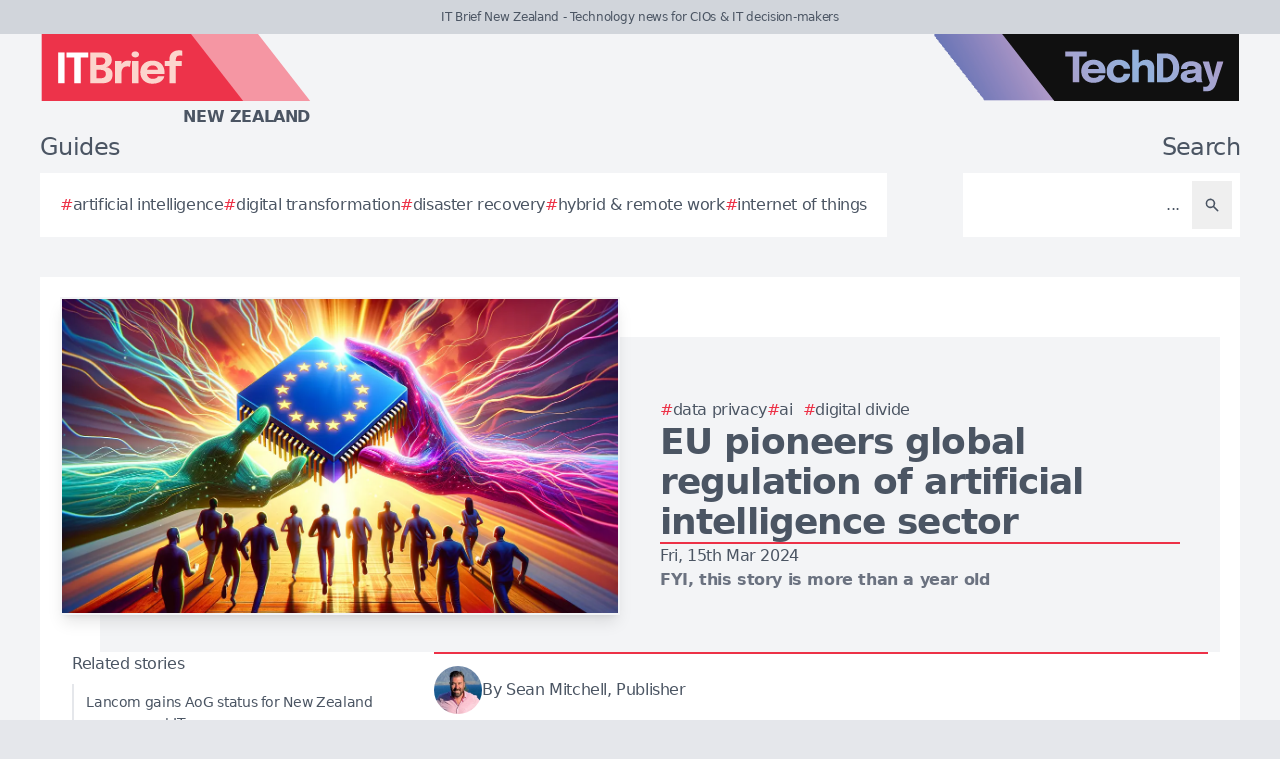

--- FILE ---
content_type: text/html; charset=utf-8
request_url: https://itbrief.co.nz/story/eu-pioneers-global-regulation-of-artificial-intelligence-sector
body_size: 8432
content:
<!DOCTYPE html>
<html lang="en">
	<head>
		<title>EU pioneers global regulation of artificial intelligence sector</title>
<meta charset="utf-8">
<meta name="viewport" content="width=device-width, initial-scale=1.0">
<link rel="canonical" href="https://itbrief.co.nz/story/eu-pioneers-global-regulation-of-artificial-intelligence-sector">
<meta name="csrf-param" content="authenticity_token" />
<meta name="csrf-token" content="_aorh9LznAgCTzIeWHifvvb2sUEwUsiDm5ryCw6Z4mgSUgqXmDgfS9fMFu3A3h32cNtJf63tJlMXYaRGtXvVYA" />

<link rel="stylesheet" href="/assets/frontend-9264f720.css" />
<link rel="icon" type="image/png" href="/brands/itb-nz-icon-32.png" sizes="32x32" />
<link rel="icon" type="image/png" href="/brands/itb-nz-icon-16.png" sizes="16x16" />
<link rel="shortcut icon" type="image/png" href="/brands/itb-nz-icon-32.png" sizes="32x32" />
<link rel="apple-touch-icon" type="image/png" href="/brands/itb-nz-apple-touch-icon.png" sizes="180x180" />
<link rel="shortcut icon" type="image/png" href="/brands/itb-nz-shortcut-icon.png" sizes="800x800" />
	<link rel="alternate" type="application/rss+xml" title="IT Brief New Zealand RSS Feed" href="/feed">
<meta name="title" content="EU pioneers global regulation of artificial intelligence sector">
<meta name="description" content="The EU inaugurates the global first AI Act aiming to mitigate potential risks of AI technologies and establish a human-centric regulatory framework, prompting other regions to catch up.">
<meta name="keywords" content="Digital divide, United States (US), ChatGPT, Data Privacy, Digital Poverty Alliance, Digital Exclusion, Artificial Intelligence (AI), Bias, European Union (EU), Vanta, Developers (Devs), Managing Director">
<meta name="publish_date" content="2024-03-15T07:23:00+13:00">
<meta name="image" content="https://itbrief.co.nz/uploads/story/2024/03/15/compatible_img-F3vOiasXy44dTYZFen9GUZco.jpg">
<meta name="author" content="Sean Mitchell">
<meta property="twitter:card" content="summary_large_image">
<meta property="twitter:site" content="@techday_nz">
<meta property="twitter:creator" content="@techday_nz">
<meta property="twitter:title" content="EU pioneers global regulation of artificial intelligence sector">
<meta property="twitter:description" content="The EU inaugurates the global first AI Act aiming to mitigate potential risks of AI technologies and establish a human-centric regulatory framework, prompting other regions to catch up.">
<meta property="twitter:image" content="https://itbrief.co.nz/uploads/story/2024/03/15/compatible_img-F3vOiasXy44dTYZFen9GUZco.jpg">
<meta property="og:title" content="EU pioneers global regulation of artificial intelligence sector">
<meta property="og:description" content="The EU inaugurates the global first AI Act aiming to mitigate potential risks of AI technologies and establish a human-centric regulatory framework, prompting other regions to catch up.">
<meta property="og:type" content="article">
<meta property="og:locale" content="en-NZ">
<meta property="og:url" content="https://itbrief.co.nz/story/eu-pioneers-global-regulation-of-artificial-intelligence-sector">
<meta property="og:site_name" content="IT Brief New Zealand">
<meta property="og:author" content="Sean Mitchell">
<meta property="og:publish_date" content="2024-03-15T07:23:00+13:00">
<meta property="og:image" content="https://itbrief.co.nz/uploads/story/2024/03/15/compatible_img-F3vOiasXy44dTYZFen9GUZco.jpg">
<meta property="og:image:width" content="1200">
<meta property="og:image:height" content="677">
<meta property="og:image:alt" content="Img f3voiasxy44dtyzfen9guzco">
<meta name="robots" content="index, follow, max-image-preview:large, max-snippet:-1, max-video-preview:-1" />
	<script type="application/ld+json">
  {
    "@context": "https://schema.org",
    "@type": "NewsArticle",
    "mainEntityOfPage": {
      "@type": "WebPage",
      "@id": "https://itbrief.co.nz/story/eu-pioneers-global-regulation-of-artificial-intelligence-sector"
    },
    "headline": "EU pioneers global regulation of artificial intelligence sector",
    "image": [
      "https://itbrief.co.nz/uploads/story/2024/03/15/compatible_img-F3vOiasXy44dTYZFen9GUZco.jpg"
     ],
    "datePublished": "2024-03-15T07:23:00+13:00",
    "dateModified": "2024-03-15T07:30:07+13:00",
    "isAccessibleForFree": "True",
    "author": {
      "@type": "Person",
      "name": "Sean Mitchell",
      "jobTitle": "Publisher",
      "url": "https://itbrief.co.nz/author/sean-mitchell"
    },
     "publisher": {
      "@type": "Organization",
      "name": "IT Brief New Zealand",
      "url": "https://itbrief.co.nz",
      "logo": {
        "@type": "ImageObject",
        "url": "https://itbrief.co.nz/brands/itb-nz-icon-200.png",
        "height": "200",
        "width": "200"
      }
    },
    "description": "The EU inaugurates the global first AI Act aiming to mitigate potential risks of AI technologies and establish a human-centric regulatory framework, prompting other regions to catch up."
  }
</script>
		<style>
			:root {
				--sitecolour: hsl(353 84% 56%);
				--logowidth: 270px;
				--smalllogowidth: 180px;
			}
		</style>

	</head>
	<body>
		<div class="box-container">
			<div class="flex flex-col gap-5 lg:gap-10">
		<div class="w-full px-3 py-2 text-center text-xs xl:text-sm  leading-normal text-gray-600 bg-gray-300">
			IT Brief New Zealand - Technology news for CIOs &amp; IT decision-makers
		</div>
	<div class="w-full flex flex-wrap justify-between">
		<a href="/" class="px-5 lg:px-10">
			<img class="logo" src="/brands/itb-nz-new-logo.svg" alt="IT Brief New Zealand logo">
			<div class="region">
				New Zealand
			</div>
		</a>
			<div class="hidden lg:flex px-10">
				<a href="https://techday.co.nz">
					<img src="/brands/td-new-logo.svg" alt="TechDay logo" style="width: 307px; height: 67px; ">
				</a>
			</div>
	</div>
		<div class="flex flex-wrap justify-between px-0 md:px-5 lg:px-10 gap-5 lg:gap-10">
			<div class="zone">
				<h2 class="soft-head">
					Guides
				</h2>
				<div class="horizontal-box gap-y-2 md:gap-y-4 gap-x-4">
						<a href="https://techday.co.nz/tag/artificial-intelligence">
							<div class="hashbox">
								<div class="hash">
									#
								</div>
								<div class="hashtag">
									artificial intelligence
								</div>
							</div>
						</a>
						<a href="https://techday.co.nz/tag/digital-transformation">
							<div class="hashbox">
								<div class="hash">
									#
								</div>
								<div class="hashtag">
									digital transformation
								</div>
							</div>
						</a>
						<a href="https://techday.co.nz/tag/disaster-recovery">
							<div class="hashbox">
								<div class="hash">
									#
								</div>
								<div class="hashtag">
									disaster recovery
								</div>
							</div>
						</a>
						<a href="https://techday.co.nz/tag/hybrid-remote-work">
							<div class="hashbox">
								<div class="hash">
									#
								</div>
								<div class="hashtag">
									hybrid &amp; remote work
								</div>
							</div>
						</a>
						<a href="https://techday.co.nz/tag/internet-of-things">
							<div class="hashbox">
								<div class="hash">
									#
								</div>
								<div class="hashtag">
									internet of things
								</div>
							</div>
						</a>
				</div>
			</div>
			<div class="zone hide-section pb-8 md:pb-0 ">
				<h2 class="soft-head w-full text-start lg:text-end">
					Search
				</h2>
				<form action="/results" accept-charset="UTF-8" method="get">
					<div class="horizontal-box p-2">
						<input type="text" name="search" id="search" class="flex-auto text-right bg-transparent border-none text-base  leading-normal text-gray-600 placeholder-gray-600 focus:ring-0 focus:ring-offset-0 p-3" placeholder="..." aria-label="Search" />
						<button type="submit" aria-label="Search" class='p-3 text-gray-400 hover:opacity-75'><svg xmlns="http://www.w3.org/2000/svg" class="btn-icon" viewBox="0 0 20 20" fill="currentColor">
								<path fill-rule="evenodd" d="M8 4a4 4 0 100 8 4 4 0 000-8zM2 8a6 6 0 1110.89 3.476l4.817 4.817a1 1 0 01-1.414 1.414l-4.816-4.816A6 6 0 012 8z" clip-rule="evenodd" />
							</svg></button>
					</div>
</form>			</div>
		</div>
</div>

			<main>
				
				<div class="zone gap-5">
	<div class="vertical-box gap-5">
		<div class="flex lg:ml-10 lg:mt-10">
			<div class="flex w-full flex-col items-center gap-5 lg:relative lg:flex-row lg:justify-center lg:gap-0 lg:bg-gray-100">
				<div class="relative h-full w-full sm:min-h-[197px] sm:w-full lg:min-h-[315px] lg:min-w-[560px]">
						<img alt="Img f3voiasxy44dtyzfen9guzco" fetchpriority="high" loading="eager" class="w-full border-gray-100 sm:min-h-[197px] sm:min-w-[350px] lg:absolute lg:left-[-40px] lg:top-[-40px] lg:border-2 lg:shadow-lg" src="https://itbrief.co.nz/uploads/story/2024/03/15/img-F3vOiasXy44dTYZFen9GUZco.webp" width="350" height="197">
				</div>
				<div class="flex w-full flex-col gap-5 p-0 lg:py-10 lg:pr-10">
					<div class="flex flex-col-reverse gap-5 lg:flex-col">
						<div class="flex flex-row flex-wrap gap-x-4 gap-y-2">
								<a href="https://techday.co.nz/tag/data-privacy" style="min-width: 36px;">
									<div class="hashbox">
										<div class="hash">
											#
										</div>
										<div class="hashtag">
											Data Privacy
										</div>
									</div>
								</a>
								<a href="https://techday.co.nz/tag/artificial-intelligence" style="min-width: 36px;">
									<div class="hashbox">
										<div class="hash">
											#
										</div>
										<div class="hashtag">
											AI
										</div>
									</div>
								</a>
								<a href="https://techday.co.nz/tag/digital-divide" style="min-width: 36px;">
									<div class="hashbox">
										<div class="hash">
											#
										</div>
										<div class="hashtag">
											Digital divide
										</div>
									</div>
								</a>
						</div>
						<h1 class="text-3xl font-bold leading-8 lg:text-4xl lg:leading-10">
							EU pioneers global regulation of artificial intelligence sector
						</h1>
					</div>
					<div class="border-b-2" style="border-color: var(--sitecolour);"></div>
					<div class="flex flex-col gap-2">
						Fri, 15th Mar 2024
							<div class="font-bold text-gray-500">
								FYI, this story is more than a year old
							</div>
					</div>
				</div>
			</div>
		</div>
		<div class="flex w-full flex-col gap-y-5 lg:flex-row-reverse lg:justify-evenly">
			<div class="lg:w-2/3">
				<div class="flex flex-col gap-y-5 pb-4 lg:flex-row lg:items-center">
					<div class="flex w-full border-y-2 py-3" style="border-color: var(--sitecolour);">
								<a href="/author/sean-mitchell" class="w-full text-gray-600 hover:opacity-75">
									<div class="flex items-center gap-2">
												<div>
													<img alt="Author image" class="rounded-full" style="width: 48px; height: 48px;" src="https://itbrief.co.nz/uploads/pages/team/IMG_0164.webp">
												</div>
											<div class="text-sm md:text-base">
												By Sean Mitchell, Publisher
											</div>
									</div>
							</a>
						</div>
					</div>
					<div class="first-letter:float-left first-letter:mr-2 first-letter:font-serif first-letter:text-5xl first-letter:leading-none" >
						<p>The European Union has ushered in a pioneering set of regulations for the artificial intelligence (AI) sector - the first of their kind to be adopted on a global scale. The law, often referred to as the AI Act, sets forth a structured method to oversee the potential risks associated with AI technologies, promising to position the EU as a vanguard in addressing AI-related threats.</p>

<p>A surge in progress and adoption has been witnessed in the AI sector, fuelling notable gains in profitability and productivity. However, this rapid expansion has echos of concern over issues related to bias, privacy, and wider challenges. The AI Act hopes to manage these fears by ranking AI products based on their risk levels and adjusting regulatory scrutiny accordingly. The intent behind the act is a more &quot;human-centric&quot; use of the technology.</p>

<p>The law is designed to manage AI based on its potential harm - the higher the risk posed, the stricter the regulations applied. This approach has led to the creation of provisions specifically aimed at the risks inherent in generative AI tools, such as ChatGPT. The introduction of the AI Act by the EU surpasses the initiatives of both China, with its fragmented AI laws, and the US, with its 2023 executive order mandating AI developers to share data with the government.</p>

<p>Reflecting on the adoption of the AI Act, Enza Iannopollo, principle analyst at Forrester, acknowledged that, &quot;The adoption of the AI Act marks the beginning of a new AI era and its importance cannot be overstated.&quot; She noted that the move leaves every other region, including the UK, to &quot;play catch up&quot;. The action by the EU comes despite calls by Jeremy Hunt, Chancellor of the Exchequer, for suitable &quot;guard-rails&quot; in AI regulation and against a backdrop of the UK not planning legislation on similar lines.</p>

<p>Sridhar Iyengar, Managing Director at Zoho Europe, concurred with this sentiment. Highlighting AI as a pivotal tool in widespread business operations, he hailed the EU&#39;s decision as a welcome step toward ensuring safer, trustworthy use of AI. He further elaborated: &quot;The EU&#39;s framework to mitigate AI risks, coupled with robust business policies to further protect themselves and customers, will allow organisations to have greater agility to react to market trends and better serve customers, all while maintaining a high level of trust.&quot;</p>

<p>John Kirk, Deputy CEO of ITG, echoed these sentiments and emphasised the need for expert collaboration in managing the risks of AI. He stated that correctly regulated AI could yield significant benefits across all industry sectors, particularly for global marketing campaigns.</p>

<p>However, some concerns still persist. Elizabeth Anderson, CEO of the Digital Poverty Alliance, pointed out the potential for AI advances to exacerbate an already widening digital divide due to the skills gap. She advocated for robust policy discussions about digital exclusion and urged a multi-stakeholder effort to ensure AI development does not exclude or disadvantage digitally impoverished communities.</p>

					</div>
					<div>
							<div class="flex w-full flex-wrap items-center justify-center gap-y-3 border-b border-t border-gray-900 py-3">
								<a href="https://www.linkedin.com/company/techdaynz" class="flex items-center gap-2 px-4 hover:opacity-75" aria-label="Follow us on LinkedIn" target="_blank" rel="noopener noreferrer">
									<svg xmlns="http://www.w3.org/2000/svg" viewBox="0 0 24 24" fill="currentColor" class="h-5 w-5"><path d="M20.447 20.452h-3.554v-5.569c0-1.328-.027-3.037-1.852-3.037-1.853 0-2.136 1.445-2.136 2.939v5.667H9.351V9h3.414v1.561h.046c.477-.9 1.637-1.85 3.37-1.85 3.601 0 4.267 2.37 4.267 5.455v6.286zM5.337 7.433c-1.144 0-2.063-.926-2.063-2.065 0-1.138.92-2.063 2.063-2.063 1.14 0 2.064.925 2.064 2.063 0 1.139-.925 2.065-2.064 2.065zm1.782 13.019H3.555V9h3.564v11.452zM22.225 0H1.771C.792 0 0 .774 0 1.729v20.542C0 23.227.792 24 1.771 24h20.451C23.2 24 24 23.227 24 22.271V1.729C24 .774 23.2 0 22.222 0h.003z"></path></svg>
									<span class="text-sm font-semibold uppercase">Follow</span>
								</a>
								<div class="h-6 w-px bg-gray-900"></div>
								<a href="https://x.com/techday_nz" class="flex items-center gap-2 px-4 hover:opacity-75" aria-label="Follow us on X" target="_blank" rel="noopener noreferrer">
									<svg xmlns="http://www.w3.org/2000/svg" viewBox="0 0 24 24" fill="currentColor" class="h-5 w-5"><path d="M18.244 2.25h3.308l-7.227 8.26 8.502 11.24H16.17l-5.214-6.817L4.99 21.75H1.68l7.73-8.835L1.254 2.25H8.08l4.713 6.231zm-1.161 17.52h1.833L7.084 4.126H5.117z"></path></svg>
									<span class="text-sm font-semibold uppercase">Follow</span>
								</a>
								<div class="h-6 w-px bg-gray-900"></div>
								<a href="https://www.linkedin.com/feed/?shareActive=true&text=The EU inaugurates the global first AI Act aiming to mitigate potential risks of AI technologies and establish a human-centric regulatory framework, prompting other regions to catch up.%20https://itbrief.co.nz/story/eu-pioneers-global-regulation-of-artificial-intelligence-sector" class="flex items-center gap-2 px-4 hover:opacity-75" aria-label="Share on LinkedIn" target="_blank" rel="noopener noreferrer">
									<svg xmlns="http://www.w3.org/2000/svg" viewBox="0 0 24 24" fill="currentColor" class="h-5 w-5"><path d="M20.447 20.452h-3.554v-5.569c0-1.328-.027-3.037-1.852-3.037-1.853 0-2.136 1.445-2.136 2.939v5.667H9.351V9h3.414v1.561h.046c.477-.9 1.637-1.85 3.37-1.85 3.601 0 4.267 2.37 4.267 5.455v6.286zM5.337 7.433c-1.144 0-2.063-.926-2.063-2.065 0-1.138.92-2.063 2.063-2.063 1.14 0 2.064.925 2.064 2.063 0 1.139-.925 2.065-2.064 2.065zm1.782 13.019H3.555V9h3.564v11.452zM22.225 0H1.771C.792 0 0 .774 0 1.729v20.542C0 23.227.792 24 1.771 24h20.451C23.2 24 24 23.227 24 22.271V1.729C24 .774 23.2 0 22.222 0h.003z"></path></svg>
									<span class="text-sm font-semibold uppercase">Share</span>
								</a>
								<div class="h-6 w-px bg-gray-900"></div>
								<a href="https://x.com/intent/post?text=The EU inaugurates the global first AI Act aiming to mitigate potential risks of AI technologies and establish a human-centric regulatory framework, prompting other regions to catch up.+@techday_nz&url=https://itbrief.co.nz/story/eu-pioneers-global-regulation-of-artificial-intelligence-sector" class="flex items-center gap-2 px-4 hover:opacity-75" aria-label="Share on X" target="_blank" rel="noopener noreferrer">
									<svg xmlns="http://www.w3.org/2000/svg" viewBox="0 0 24 24" fill="currentColor" class="h-5 w-5"><path d="M18.244 2.25h3.308l-7.227 8.26 8.502 11.24H16.17l-5.214-6.817L4.99 21.75H1.68l7.73-8.835L1.254 2.25H8.08l4.713 6.231zm-1.161 17.52h1.833L7.084 4.126H5.117z"></path></svg>
									<span class="text-sm font-semibold uppercase">Share</span>
								</a>
								<div class="h-6 w-px bg-gray-900"></div>
								<a href="https://google.com/preferences/source?q=https://itbrief.co.nz" class="flex items-center gap-2 px-4 hover:opacity-75" target="_blank" rel="noopener noreferrer">
									<svg xmlns="http://www.w3.org/2000/svg" viewBox="0 0 24 24" fill="none" stroke="currentColor" stroke_width="1.5" class="h-5 w-5"><circle cx="10.5" cy="10.5" r="6.75"></circle><path stroke_linecap="round" stroke_linejoin="round" d="m21 21-5.197-5.197m0 0A7.5 7.5 0 1 0 5.196 5.196a7.5 7.5 0 0 0 10.607 10.607Z"></path></svg>
									<span class="text-sm font-semibold uppercase">Preferred Source</span>
								</a>
							</div>
					</div>
				</div>
				<div class="flex w-full flex-col gap-5 lg:max-w-[350px] lg:items-start lg:pr-5">
					<div class="zone hide-section flex w-full flex-col">
						<div class="pb-2 text-lg text-gray-600 lg:text-base">
							Related stories
						</div>
						<div class="flex">
							<div class="flex flex-col gap-3">
									<a href="/story/lancom-gains-aog-status-for-new-zealand-government-it" class="flex w-full items-center gap-x-2 border-l-2 border-gray-200 py-2 pl-3 hover:border-gray-600 hover:opacity-75 lg:text-sm">
										<div>
											Lancom gains AoG status for New Zealand government IT
										</div>
									</a>
									<a href="/story/anthropic-expands-claude-ai-tools-for-health-trials" class="flex w-full items-center gap-x-2 border-l-2 border-gray-200 py-2 pl-3 hover:border-gray-600 hover:opacity-75 lg:text-sm">
										<div>
											Anthropic expands Claude AI tools for health &amp; trials
										</div>
									</a>
									<a href="/story/top-10-data-governance-best-practices-to-implement-today" class="flex w-full items-center gap-x-2 border-l-2 border-gray-200 py-2 pl-3 hover:border-gray-600 hover:opacity-75 lg:text-sm">
										<div>
											Top 10 data governance best practices to implement today
										</div>
									</a>
									<a href="/story/coding-jobs-squeezed-as-ai-reshapes-developer-roles" class="flex w-full items-center gap-x-2 border-l-2 border-gray-200 py-2 pl-3 hover:border-gray-600 hover:opacity-75 lg:text-sm">
										<div>
											Coding jobs squeezed as AI reshapes developer roles
										</div>
									</a>
									<a href="/story/dropzone-ai-hires-leaders-to-drive-emea-apac-push" class="flex w-full items-center gap-x-2 border-l-2 border-gray-200 py-2 pl-3 hover:border-gray-600 hover:opacity-75 lg:text-sm">
										<div>
											Dropzone AI hires leaders to drive EMEA &amp; APAC push
										</div>
									</a>
							</div>
						</div>
					</div>
				</div>
			</div>
		</div>
		<div class="flex flex-wrap justify-between gap-5">
			<div class="zone hide-section">
				<h2 class="soft-head">
					Top stories
				</h2>
				<div class="flex">
					<div class="vertical-box gap-3">
							<a href="/story/google-unveils-open-ucp-standard-for-ai-driven-shopping" class="list-object">
								<div>
									Google unveils open UCP standard for AI-driven shopping
								</div>
								<svg xmlns="http://www.w3.org/2000/svg" fill="none" viewBox="0 0 24 24" stroke-width="1.5" stroke="currentColor" class="btn-icon">
									<path stroke-linecap="round" stroke-linejoin="round" d="M11.25 4.5l7.5 7.5-7.5 7.5m-6-15l7.5 7.5-7.5 7.5" />
								</svg>
							</a>
							<a href="/story/flora-fauna-customers-fund-greener-parcel-deliveries" class="list-object">
								<div>
									Flora &amp; Fauna customers fund greener parcel deliveries
								</div>
								<svg xmlns="http://www.w3.org/2000/svg" fill="none" viewBox="0 0 24 24" stroke-width="1.5" stroke="currentColor" class="btn-icon">
									<path stroke-linecap="round" stroke-linejoin="round" d="M11.25 4.5l7.5 7.5-7.5 7.5m-6-15l7.5 7.5-7.5 7.5" />
								</svg>
							</a>
							<a href="/story/rubrik-launches-cxo-visionaries-for-cyber-ai-leaders" class="list-object">
								<div>
									Rubrik launches CXO Visionaries for cyber &amp; AI leaders
								</div>
								<svg xmlns="http://www.w3.org/2000/svg" fill="none" viewBox="0 0 24 24" stroke-width="1.5" stroke="currentColor" class="btn-icon">
									<path stroke-linecap="round" stroke-linejoin="round" d="M11.25 4.5l7.5 7.5-7.5 7.5m-6-15l7.5 7.5-7.5 7.5" />
								</svg>
							</a>
							<a href="/story/ai-value-proving-elusive-for-many-australian-firms" class="list-object">
								<div>
									AI value proving elusive for many Australian firms
								</div>
								<svg xmlns="http://www.w3.org/2000/svg" fill="none" viewBox="0 0 24 24" stroke-width="1.5" stroke="currentColor" class="btn-icon">
									<path stroke-linecap="round" stroke-linejoin="round" d="M11.25 4.5l7.5 7.5-7.5 7.5m-6-15l7.5 7.5-7.5 7.5" />
								</svg>
							</a>
							<a href="/story/google-debuts-disco-to-test-ai-powered-gentabs-apps" class="list-object">
								<div>
									Google debuts Disco to test AI-powered GenTabs apps
								</div>
								<svg xmlns="http://www.w3.org/2000/svg" fill="none" viewBox="0 0 24 24" stroke-width="1.5" stroke="currentColor" class="btn-icon">
									<path stroke-linecap="round" stroke-linejoin="round" d="M11.25 4.5l7.5 7.5-7.5 7.5m-6-15l7.5 7.5-7.5 7.5" />
								</svg>
							</a>
					</div>
				</div>
			</div>
		</div>
	</div>

			</main>
			<div class="hide-section">
	<footer>
		<div class="hide-section flex flex-wrap justify-between xl:flex-nowrap">
			<div class="hide-section flex w-full flex-col gap-y-5 border-t border-gray-200 p-5 lg:gap-y-10 lg:p-10">
				<div class="flex">
					<a href="https://techday.co.nz">
						<img src="/brands/td-left-new-logo.svg" alt="TechDay logo" style="height: 67px; width: 307px;">
					</a>
				</div>
				<div class="flex">
					<div>
						<h2 class="soft-head p-0">
							Our Kiwi network
						</h2>
						<div class="grid gap-10 sm:grid-cols-2 md:grid-cols-3 lg:grid-cols-4">
								<div class="pl-4 border-l-2 border-gray-200">
									<div class="flex flex-col gap-1" style="width: 210px;">
										<a href="https://cfotech.co.nz">
											<img src="/brands/cfo-nz-new-logo.svg" alt="CFOtech logo" style="height: 30px; width: 210px;">
										</a>
										<div class="text-xl font-bold text-gray-700">
											Fintech
										</div>
										<div class="pb-1 text-sm text-gray-600">
											Technology news for CFOs &amp; financial decision-makers
										</div>
										<div class="flex gap-3">
											<a href="https://cfotech.co.nz">
												<div class='btn'>
													<div class="text-xs">
														Visit
													</div>
													<svg xmlns="http://www.w3.org/2000/svg" fill="none" viewBox="0 0 24 24" stroke-width="1.5" stroke="currentColor" class="btn-icon">
														<path stroke-linecap="round" stroke-linejoin="round" d="M11.25 4.5l7.5 7.5-7.5 7.5m-6-15l7.5 7.5-7.5 7.5" />
													</svg>
												</div>
											</a>
											<a href="https://cfotech.co.nz/media-kit">
												<div class='btn'>
													<div class="text-xs">
														Media Kit
													</div>
													<svg xmlns="http://www.w3.org/2000/svg" fill="none" viewBox="0 0 24 24" stroke-width="1.5" stroke="currentColor" class="btn-icon">
														<path stroke-linecap="round" stroke-linejoin="round" d="M11.25 4.5l7.5 7.5-7.5 7.5m-6-15l7.5 7.5-7.5 7.5" />
													</svg>
												</div>
											</a>
										</div>
									</div>
								</div>
								<div class="pl-4 border-l-2 border-gray-200">
									<div class="flex flex-col gap-1" style="width: 210px;">
										<a href="https://channellife.co.nz">
											<img src="/brands/cl-nz-new-logo.svg" alt="ChannelLife logo" style="height: 30px; width: 210px;">
										</a>
										<div class="text-xl font-bold text-gray-700">
											Industry
										</div>
										<div class="pb-1 text-sm text-gray-600">
											Industry insider news for technology resellers
										</div>
										<div class="flex gap-3">
											<a href="https://channellife.co.nz">
												<div class='btn'>
													<div class="text-xs">
														Visit
													</div>
													<svg xmlns="http://www.w3.org/2000/svg" fill="none" viewBox="0 0 24 24" stroke-width="1.5" stroke="currentColor" class="btn-icon">
														<path stroke-linecap="round" stroke-linejoin="round" d="M11.25 4.5l7.5 7.5-7.5 7.5m-6-15l7.5 7.5-7.5 7.5" />
													</svg>
												</div>
											</a>
											<a href="https://channellife.co.nz/media-kit">
												<div class='btn'>
													<div class="text-xs">
														Media Kit
													</div>
													<svg xmlns="http://www.w3.org/2000/svg" fill="none" viewBox="0 0 24 24" stroke-width="1.5" stroke="currentColor" class="btn-icon">
														<path stroke-linecap="round" stroke-linejoin="round" d="M11.25 4.5l7.5 7.5-7.5 7.5m-6-15l7.5 7.5-7.5 7.5" />
													</svg>
												</div>
											</a>
										</div>
									</div>
								</div>
								<div class="pl-4 border-l-2 border-gray-200">
									<div class="flex flex-col gap-1" style="width: 210px;">
										<a href="https://ecommercenews.co.nz">
											<img src="/brands/ecn-nz-new-logo.svg" alt="eCommerceNews logo" style="height: 30px; width: 210px;">
										</a>
										<div class="text-xl font-bold text-gray-700">
											Commerce
										</div>
										<div class="pb-1 text-sm text-gray-600">
											Technology news for digital commerce decision-makers
										</div>
										<div class="flex gap-3">
											<a href="https://ecommercenews.co.nz">
												<div class='btn'>
													<div class="text-xs">
														Visit
													</div>
													<svg xmlns="http://www.w3.org/2000/svg" fill="none" viewBox="0 0 24 24" stroke-width="1.5" stroke="currentColor" class="btn-icon">
														<path stroke-linecap="round" stroke-linejoin="round" d="M11.25 4.5l7.5 7.5-7.5 7.5m-6-15l7.5 7.5-7.5 7.5" />
													</svg>
												</div>
											</a>
											<a href="https://ecommercenews.co.nz/media-kit">
												<div class='btn'>
													<div class="text-xs">
														Media Kit
													</div>
													<svg xmlns="http://www.w3.org/2000/svg" fill="none" viewBox="0 0 24 24" stroke-width="1.5" stroke="currentColor" class="btn-icon">
														<path stroke-linecap="round" stroke-linejoin="round" d="M11.25 4.5l7.5 7.5-7.5 7.5m-6-15l7.5 7.5-7.5 7.5" />
													</svg>
												</div>
											</a>
										</div>
									</div>
								</div>
								<div class="pl-4 border-l-2 border-gray-200">
									<div class="flex flex-col gap-1" style="width: 210px;">
										<a href="https://futurefive.co.nz">
											<img src="/brands/f5-nz-new-logo.svg" alt="FutureFive logo" style="height: 30px; width: 210px;">
										</a>
										<div class="text-xl font-bold text-gray-700">
											Consumer tech
										</div>
										<div class="pb-1 text-sm text-gray-600">
											Consumer technology news &amp; reviews from the future
										</div>
										<div class="flex gap-3">
											<a href="https://futurefive.co.nz">
												<div class='btn'>
													<div class="text-xs">
														Visit
													</div>
													<svg xmlns="http://www.w3.org/2000/svg" fill="none" viewBox="0 0 24 24" stroke-width="1.5" stroke="currentColor" class="btn-icon">
														<path stroke-linecap="round" stroke-linejoin="round" d="M11.25 4.5l7.5 7.5-7.5 7.5m-6-15l7.5 7.5-7.5 7.5" />
													</svg>
												</div>
											</a>
											<a href="https://futurefive.co.nz/media-kit">
												<div class='btn'>
													<div class="text-xs">
														Media Kit
													</div>
													<svg xmlns="http://www.w3.org/2000/svg" fill="none" viewBox="0 0 24 24" stroke-width="1.5" stroke="currentColor" class="btn-icon">
														<path stroke-linecap="round" stroke-linejoin="round" d="M11.25 4.5l7.5 7.5-7.5 7.5m-6-15l7.5 7.5-7.5 7.5" />
													</svg>
												</div>
											</a>
										</div>
									</div>
								</div>
								<div class="pl-4 border-l-2" style="border-color: var(--sitecolour);">
									<div class="flex flex-col gap-1" style="width: 210px;">
										<a href="https://itbrief.co.nz">
											<img src="/brands/itb-nz-new-logo.svg" alt="IT Brief logo" style="height: 30px; width: 210px;">
										</a>
										<div class="text-xl font-bold text-gray-700">
											Enterprise
										</div>
										<div class="pb-1 text-sm text-gray-600">
											Technology news for CIOs &amp; IT decision-makers
										</div>
										<div class="flex gap-3">
											<a href="https://itbrief.co.nz">
												<div class='btn'>
													<div class="text-xs">
														Visit
													</div>
													<svg xmlns="http://www.w3.org/2000/svg" fill="none" viewBox="0 0 24 24" stroke-width="1.5" stroke="currentColor" class="btn-icon">
														<path stroke-linecap="round" stroke-linejoin="round" d="M11.25 4.5l7.5 7.5-7.5 7.5m-6-15l7.5 7.5-7.5 7.5" />
													</svg>
												</div>
											</a>
											<a href="https://itbrief.co.nz/media-kit">
												<div class='btn'>
													<div class="text-xs">
														Media Kit
													</div>
													<svg xmlns="http://www.w3.org/2000/svg" fill="none" viewBox="0 0 24 24" stroke-width="1.5" stroke="currentColor" class="btn-icon">
														<path stroke-linecap="round" stroke-linejoin="round" d="M11.25 4.5l7.5 7.5-7.5 7.5m-6-15l7.5 7.5-7.5 7.5" />
													</svg>
												</div>
											</a>
										</div>
									</div>
								</div>
								<div class="pl-4 border-l-2 border-gray-200">
									<div class="flex flex-col gap-1" style="width: 210px;">
										<a href="https://securitybrief.co.nz">
											<img src="/brands/sb-nz-new-logo.svg" alt="SecurityBrief logo" style="height: 30px; width: 210px;">
										</a>
										<div class="text-xl font-bold text-gray-700">
											Cybersecurity
										</div>
										<div class="pb-1 text-sm text-gray-600">
											Technology news for CISOs &amp; cybersecurity decision-makers
										</div>
										<div class="flex gap-3">
											<a href="https://securitybrief.co.nz">
												<div class='btn'>
													<div class="text-xs">
														Visit
													</div>
													<svg xmlns="http://www.w3.org/2000/svg" fill="none" viewBox="0 0 24 24" stroke-width="1.5" stroke="currentColor" class="btn-icon">
														<path stroke-linecap="round" stroke-linejoin="round" d="M11.25 4.5l7.5 7.5-7.5 7.5m-6-15l7.5 7.5-7.5 7.5" />
													</svg>
												</div>
											</a>
											<a href="https://securitybrief.co.nz/media-kit">
												<div class='btn'>
													<div class="text-xs">
														Media Kit
													</div>
													<svg xmlns="http://www.w3.org/2000/svg" fill="none" viewBox="0 0 24 24" stroke-width="1.5" stroke="currentColor" class="btn-icon">
														<path stroke-linecap="round" stroke-linejoin="round" d="M11.25 4.5l7.5 7.5-7.5 7.5m-6-15l7.5 7.5-7.5 7.5" />
													</svg>
												</div>
											</a>
										</div>
									</div>
								</div>
								<div class="pl-4 border-l-2 border-gray-200">
									<div class="flex flex-col gap-1" style="width: 210px;">
										<a href="https://telconews.co.nz">
											<img src="/brands/tn-nz-new-logo.svg" alt="TelcoNews logo" style="height: 30px; width: 210px;">
										</a>
										<div class="text-xl font-bold text-gray-700">
											Telecommunications
										</div>
										<div class="pb-1 text-sm text-gray-600">
											Telecommunications news for ICT decision-makers
										</div>
										<div class="flex gap-3">
											<a href="https://telconews.co.nz">
												<div class='btn'>
													<div class="text-xs">
														Visit
													</div>
													<svg xmlns="http://www.w3.org/2000/svg" fill="none" viewBox="0 0 24 24" stroke-width="1.5" stroke="currentColor" class="btn-icon">
														<path stroke-linecap="round" stroke-linejoin="round" d="M11.25 4.5l7.5 7.5-7.5 7.5m-6-15l7.5 7.5-7.5 7.5" />
													</svg>
												</div>
											</a>
											<a href="https://telconews.co.nz/media-kit">
												<div class='btn'>
													<div class="text-xs">
														Media Kit
													</div>
													<svg xmlns="http://www.w3.org/2000/svg" fill="none" viewBox="0 0 24 24" stroke-width="1.5" stroke="currentColor" class="btn-icon">
														<path stroke-linecap="round" stroke-linejoin="round" d="M11.25 4.5l7.5 7.5-7.5 7.5m-6-15l7.5 7.5-7.5 7.5" />
													</svg>
												</div>
											</a>
										</div>
									</div>
								</div>
						</div>
					</div>
				</div>
				<div class="text-gray-600">
					TechDay operates in other regions, see our <a href='https://techday.asia' class='font-bold'>Asian</a>, <a href='https://techday.com.au' class='font-bold'>Australian</a>, <a href='https://techdayca.com' class='font-bold'>Canadian</a>, <a href='https://techday.in' class='font-bold'>Indian</a>, <a href='https://techday.co.uk' class='font-bold'>UK</a> & <a href='https://techday.com' class='font-bold'>American</a> sites.
				</div>
			</div>
			<div class="flex flex-col justify-between gap-5 border-l border-t border-gray-200 p-5 lg:p-10 xl:items-center">
				<div>
					<h2 class="soft-head p-0">
						About us
					</h2>
					<div class="flex flex-row flex-wrap gap-3 xl:flex-col">
						<a class='btn' href="/contact-us">
							<div class="whitespace-nowrap">
								Contact us
							</div>
							<svg xmlns="http://www.w3.org/2000/svg" fill="none" viewBox="0 0 24 24" stroke-width="1.5" stroke="currentColor" class="btn-icon">
								<path stroke-linecap="round" stroke-linejoin="round" d="M11.25 4.5l7.5 7.5-7.5 7.5m-6-15l7.5 7.5-7.5 7.5" />
							</svg>
						</a>
						<a class='btn' href="/editorial-feature-list">
							<div class="whitespace-nowrap">
								Editorial features
							</div>
							<svg xmlns="http://www.w3.org/2000/svg" fill="none" viewBox="0 0 24 24" stroke-width="1.5" stroke="currentColor" class="btn-icon">
								<path stroke-linecap="round" stroke-linejoin="round" d="M11.25 4.5l7.5 7.5-7.5 7.5m-6-15l7.5 7.5-7.5 7.5" />
							</svg>
						</a>
						<a class='btn' href="/tag/frequently-asked-questions">
							<div class="whitespace-nowrap">
								FAQ
							</div>
							<svg xmlns="http://www.w3.org/2000/svg" fill="none" viewBox="0 0 24 24" stroke-width="1.5" stroke="currentColor" class="btn-icon">
								<path stroke-linecap="round" stroke-linejoin="round" d="M11.25 4.5l7.5 7.5-7.5 7.5m-6-15l7.5 7.5-7.5 7.5" />
							</svg>
						</a>
						<a class='btn' href="/our-ai-policy">
							<div class="whitespace-nowrap">
								Our AI Policy
							</div>
							<svg xmlns="http://www.w3.org/2000/svg" fill="none" viewBox="0 0 24 24" stroke-width="1.5" stroke="currentColor" class="btn-icon">
								<path stroke-linecap="round" stroke-linejoin="round" d="M11.25 4.5l7.5 7.5-7.5 7.5m-6-15l7.5 7.5-7.5 7.5" />
							</svg>
						</a>
							<a class='btn' href="/media-kit">
								<div class="whitespace-nowrap">
									Media kit
								</div>
								<svg xmlns="http://www.w3.org/2000/svg" fill="none" viewBox="0 0 24 24" stroke-width="1.5" stroke="currentColor" class="btn-icon">
									<path stroke-linecap="round" stroke-linejoin="round" d="M11.25 4.5l7.5 7.5-7.5 7.5m-6-15l7.5 7.5-7.5 7.5" />
								</svg>
							</a>
						<a class='btn' href="/our-team">
							<div class="whitespace-nowrap">
								Our team
							</div>
							<svg xmlns="http://www.w3.org/2000/svg" fill="none" viewBox="0 0 24 24" stroke-width="1.5" stroke="currentColor" class="btn-icon">
								<path stroke-linecap="round" stroke-linejoin="round" d="M11.25 4.5l7.5 7.5-7.5 7.5m-6-15l7.5 7.5-7.5 7.5" />
							</svg>
						</a>
						<a class='btn' href="/our-terms">
							<div class="whitespace-nowrap">
								Our terms
							</div>
							<svg xmlns="http://www.w3.org/2000/svg" fill="none" viewBox="0 0 24 24" stroke-width="1.5" stroke="currentColor" class="btn-icon">
								<path stroke-linecap="round" stroke-linejoin="round" d="M11.25 4.5l7.5 7.5-7.5 7.5m-6-15l7.5 7.5-7.5 7.5" />
							</svg>
						</a>
							<a class='btn' href="/subscribe">
								<div class="whitespace-nowrap">
									Subscribe
								</div>
								<svg xmlns="http://www.w3.org/2000/svg" fill="none" viewBox="0 0 24 24" stroke-width="1.5" stroke="currentColor" class="btn-icon">
									<path stroke-linecap="round" stroke-linejoin="round" d="M11.25 4.5l7.5 7.5-7.5 7.5m-6-15l7.5 7.5-7.5 7.5" />
								</svg>
							</a>
					</div>
				</div>
				<div class="flex items-center gap-5">
					<a href="https://www.linkedin.com/company/techdaynz" aria-label="Linkedin" target="_blank">
						<svg xmlns="http://www.w3.org/2000/svg" class="btn-icon" viewBox="0 0 24 24" fill="currentColor"><path d="M19 0h-14c-2.761 0-5 2.239-5 5v14c0 2.761 2.239 5 5 5h14c2.762 0 5-2.239 5-5v-14c0-2.761-2.238-5-5-5zm-11 19h-3v-11h3v11zm-1.5-12.268c-.966 0-1.75-.79-1.75-1.764s.784-1.764 1.75-1.764 1.75.79 1.75 1.764-.783 1.764-1.75 1.764zm13.5 12.268h-3v-5.604c0-3.368-4-3.113-4 0v5.604h-3v-11h3v1.765c1.396-2.586 7-2.777 7 2.476v6.759z"/></svg>
					</a>
					<a href="https://x.com/techday_nz" aria-label="X" target="_blank">
						<svg version="1.1"
						xmlns="http://www.w3.org/2000/svg" class="btn-icon" xmlns:xlink="http://www.w3.org/1999/xlink" x="0px" y="0px" fill="currentColor" viewBox="0 0 856 856"
						style="enable-background:new 0 0 856 856;" xml:space="preserve">
							<style type="text/css">
								.st0{stroke:#FFFFFF;stroke-miterlimit:10;}
								.st1{fill:#FFFFFF;}
							</style>
							<path class="st0" d="M756.2,856H99.8C44.7,856,0,811.3,0,756.2V99.8C0,44.7,44.7,0,99.8,0h656.4C811.3,0,856,44.7,856,99.8v656.4
						C856,811.3,811.3,856,756.2,856z"/>
							<g transform="translate(52.390088,-25.058597)">
								<path class="st1" d="M79.1,174.2l230.1,307.6L77.7,731.9h52.1l202.7-219l163.8,219h177.3L430.5,407L646,174.2h-52.1
							L407.3,375.9L256.4,174.2H79.1z M155.7,212.6h81.5l359.7,481h-81.5L155.7,212.6z"/></g>
						</svg>
					</a>
					<a href="https://www.youtube.com/@techdaynetwork" aria-label="YouTube" target="_blank">
						<svg xmlns="http://www.w3.org/2000/svg" class="btn-icon" fill="currentColor" viewBox="0 0 24 24"><path d="M19,0H5C2.2,0,0,2.2,0,5v14c0,2.8,2.2,5,5,5h14c2.8,0,5-2.2,5-5V5C24,2.2,21.8,0,19,0z M18.8,13.4L8.6,18.7
							c-0.2,0.1-0.5,0.2-0.7,0.2c-0.3,0-0.6-0.1-0.8-0.2c-0.5-0.3-0.8-0.8-0.8-1.3V6.7c0-0.5,0.3-1.1,0.8-1.3C7.5,5.1,8.1,5,8.6,5.3
							l10.2,5.3c0.5,0.3,0.8,0.8,0.8,1.4C19.6,12.6,19.3,13.1,18.8,13.4z"/>
						</svg>
					</a>
					<a href="https://itbrief.co.nz/feed" aria-label="RSS feed" target="_blank">
						<svg xmlns="http://www.w3.org/2000/svg" class="btn-icon" viewBox="0 0 24 24" fill="currentColor"><path d="M19 0h-14c-2.761 0-5 2.239-5 5v14c0 2.761 2.239 5 5 5h14c2.762 0 5-2.239 5-5v-14c0-2.761-2.238-5-5-5zm-12.832 20c-1.197 0-2.168-.969-2.168-2.165s.971-2.165 2.168-2.165 2.167.969 2.167 2.165-.97 2.165-2.167 2.165zm5.18 0c-.041-4.029-3.314-7.298-7.348-7.339v-3.207c5.814.041 10.518 4.739 10.561 10.546h-3.213zm5.441 0c-.021-7.063-5.736-12.761-12.789-12.792v-3.208c8.83.031 15.98 7.179 16 16h-3.211z"/></svg>
					</a>
				</div>
			</div>
		</div>
	</footer>
</div>

		</div>
		<footer>
			<div class="p-5 text-center text-sm text-gray-900">
	© 2026 TechDay, All rights reserved. <span class="hide-section">Hosted on <a class="font-bold hover:opacity-75" href="https://www.planb.co.nz/tech-services/cloud-services/?utm_content=techday&utm_source=techday&utm_medium=techday&utm_campaign=techday">Plan B's Cloud Services</a>. DMARC protection by <a class="hide-section font-bold hover:opacity-75" href="https://powerdmarc.com/?utm_content=techday&utm_source=techday&utm_medium=techday&utm_campaign=techday">PowerDMARC</a>.</span>
</div>
		</footer>
	</body>
</html>